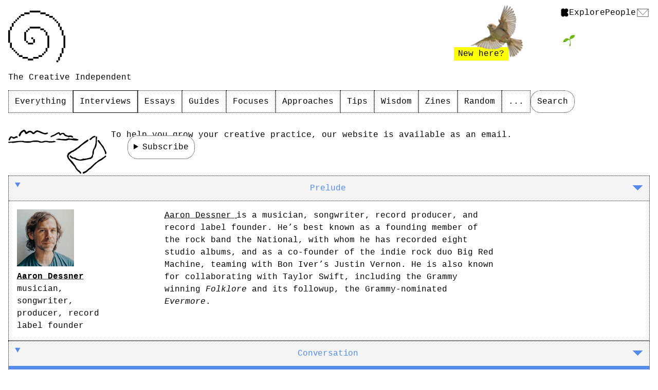

--- FILE ---
content_type: text/html
request_url: https://thecreativeindependent.com/people/producer-and-musician-aaron-dessner-on-what-you-can-learn-from-a-collaboration/
body_size: 14341
content:
<!DOCTYPE html>
<html lang="en"  >
<head>
  <title>Musician and producer Aaron Dessner on what you can learn from a collaboration &ndash; The Creative Independent
</title>
  <meta charset="UTF-8">
  <meta name="viewport" content="width=device-width, initial-scale=1.0">
  
    
  <link rel="shortcut icon" type="image/png" href="https://thecreativeindependent.com/images/favicon.png">
<link href="/images/apple-icon-precomposed.png" rel="apple-touch-icon-precomposed" type="image/png">
<link href="/images/apple-icon-72x72.png" rel="apple-touch-icon-precomposed" sizes="72x72" type="image/png">
<link href="/images/apple-icon-114x114.png" rel="apple-touch-icon-precomposed" sizes="114x114" type="image/png">
<link rel="home" type="application/atom+xml" href="https://thecreativeindependent.com/feed.xml"/>
<meta name="description" content="Musician and producer Aaron Dessner (The National, Big Red Machine, Taylor Swift) discusses avoiding burnout, the power of getting lost in a song, and why each time you begin a new project it feels like you're starting all over again."/>
<meta property="fb:app_id" content="1405763232773341"/>
<meta property="og:image" content="https://cdn.fs.thecreativeindependent.com/v7wfzhIbRKi1cQaGh4km"/>
<meta property="og:type" content="website"/>
<meta property="og:title" content="Musician and producer Aaron Dessner on what you can learn from a collaboration &ndash; The Creative Independent"/>
<meta property="og:description" content="Musician and producer Aaron Dessner (The National, Big Red Machine, Taylor Swift) discusses avoiding burnout, the power of getting lost in a song, and why each time you begin a new project it feels like you're starting all over again."/>
<meta property="og:locale" content="en_US"/>
<meta property="og:url" content="https://thecreativeindependent.com/people/producer-and-musician-aaron-dessner-on-what-you-can-learn-from-a-collaboration/"/>
<meta name="twitter:card" content="summary_large_image">
<meta name="twitter:site" content="@thecreativeindp">
<meta name="twitter:title" content="Musician and producer Aaron Dessner on what you can learn from a collaboration &ndash; The Creative Independent">
<meta name="twitter:description" content="Musician and producer Aaron Dessner (The National, Big Red Machine, Taylor Swift) discusses avoiding burnout, the power of getting lost in a song, and why each time you begin a new project it feels like you're starting all over again.">
<meta name="twitter:image" content="https://cdn.fs.thecreativeindependent.com/v7wfzhIbRKi1cQaGh4km"/>

  
  
  <link rel="stylesheet" href="/css/default.css?501be138fabd8c8532d8c73a34bea2c0">
  <link rel="stylesheet" href="/css/article-blocks.css?4f3f1bbc088fb62e02d866abc6c63c70">
  <link rel="stylesheet" href="/css/image_popup.css?bdf1012b82240b58393f202d74c7106e">

  <link rel="stylesheet" href="/css/main.css?210dd455a2df362b4d52d271a00e5a27">
  <link rel="stylesheet" href="/css/search.css?c235afc1beaade88875390452a6a8c08">
<script async defer data-domain="thecreativeindependent.com" src="https://plausible.io/js/plausible.js"></script>
  <script src="/javascript/article.js?0370659e9a7e4f5f44e81614d2e0d497" type="module" defer></script>

  <script src="https://cdn.jsdelivr.net/npm/algoliasearch@4.14.2/dist/algoliasearch-lite.umd.js" integrity="sha256-dImjLPUsG/6p3+i7gVKBiDM8EemJAhQ0VvkRK2pVsQY=" crossorigin="anonymous"></script>
  <script src="https://cdn.jsdelivr.net/npm/instantsearch.js@4.49.1/dist/instantsearch.production.min.js" integrity="sha256-3s8yn/IU/hV+UjoqczP+9xDS1VXIpMf3QYRUi9XoG0Y=" crossorigin="anonymous"></script>
  <script src="https://cdn.jsdelivr.net/npm/dayjs@1/dayjs.min.js"></script>
  <script src="/javascript/search.js?ae32e4eda97688878e3e1b893b0d594f" defer></script>
</head>
<body>
  <header>
    <a aria-label="Link to home page" id="logo" href="/">
      <svg xmlns="http://www.w3.org/2000/svg" viewBox="0 0 659.8 598" xml:space="preserve" aria-hidden="true">
        <path d="M123.7 61.8h20.6v20.6h-20.6zm-41.2 41.3h20.6v20.6H82.5zm20.6-20.6h20.6v20.6h-20.6zm103.1 268h20.6v20.6h-20.6zM82.4 474.3H103v20.6H82.4zm123.8-144.4v-82.4h-20.6v103h20.6zm-165 61.9v-20.6H20.6V433h20.6v-20.6zm0 41.2h20.6v20.6H41.2zm-20.6-82.5V226.8H0v144.3h20.6zm20.6-144.3v-20.6H20.6v41.2h20.6zm20.7-41.3v-20.6H41.3v41.2h20.6zm0-41.2h20.6v20.6H61.9zm123.6-61.9V41.2h-41.2v20.6h20.6zm226.9 165v-20.6h-41.2v20.6h20.6zm20.6 41.3v20.6h20.6v-41.2H433zm-20.6-41.3H433v20.6h-20.6zm185.6 0h20.6v-41.2H598v20.6zm0-61.8v-20.6h-20.6v41.2H598zm-391.8 61.8h20.6v20.6h-20.6zm82.5-206.2h82.4V0H247.5v20.6h20.6zm-61.9 20.6h20.6V20.6h-61.8v20.6h20.6zm0 165h20.6v20.6h-20.6zm61.9 144.3v20.6h20.6v-41.2h-20.6zm0-144.3h82.4v-20.6H247.5v20.6h20.6zM494.9 61.9h-20.6v20.6h41.2V61.9zm20.6 20.6h20.6v20.6h-20.6zm41.2 41.2h20.6v20.6h-20.6zm.1 453.7h20.6V598h-20.6zM412.4 20.6h-41.2v20.6H433V20.6zm123.7 82.5h20.6v20.6h-20.6zM433 41.2v20.6h41.2V41.2h-20.6zm185.6 412.5v41.2h20.6v-61.8h-20.6zm20.6-164.9V433h20.6V288.8zm-61.8 267.9v20.6H598v-41.2h-20.6zm61.8-288.6v-41.2h-20.6v61.8h20.6zM598 515.5v20.6h20.6v-41.2H598zm-185.6-41.2H433v20.6h-20.6zm-165 82.5h-20.6v20.6h61.8v-20.6H268zm0-185.6h-20.6v20.6h61.8v-20.6H268zm-61.9 164.9h-20.6v20.6h61.8v-20.6h-20.6zm-41.2-20.6h-20.6v20.6h41.2v-20.6zm-41.2-20.6h20.6v20.6h-20.6zm247.4 20.6v20.6h-61.8v20.6h61.8v-20.6h41.2v-20.6h-20.6zm82.5-61.8v20.6h20.6v-41.2H433zm-371.2 0h20.6v20.6H61.8z"/><path d="M391.8 494.9h20.6v20.6h-20.6zm61.8-185.5V433h20.6V288.8h-20.6zm-185.6-.1h20.6v20.6H268z"/>
      </svg>
    </a>

    <nav id="mode-menu">
  <a href="https://www.kickstarter.com" style="display: flex;" target="_blank" rel="noreferrer">
    <svg xmlns="http://www.w3.org/2000/svg" fill="currentColor" viewBox="0 0 24 24" style="height: 17px; width: 17px;">
      <path d="M18.3,12l2-2c2.1-2.1,2.1-5.5,0-7.7s-5.5-2.1-7.7,0L11.9,3c-1-1.4-2.6-2.3-4.5-2.3c-3,0-5.4,2.4-5.4,5.4
        v11.7c0,3,2.4,5.4,5.4,5.4c1.8,0,3.5-0.9,4.5-2.3l0.7,0.7c2.1,2.1,5.5,2.1,7.7,0c2.1-2.1,2.1-5.5,0-7.7L18.3,12z"/>
    </svg>
  </a>
  <a href="/" >Explore</a>
  <a href="/people" >People</a>
  <a id="mode-menu__subscribe-button" href="/subscribe" >
    <svg xmlns="http://www.w3.org/2000/svg" viewBox="0 0 36 43" fill="none" stroke="currentColor">
      <g id="email-icon">
        <path d="m1 18.4 17.1 18.5L35 18.4"/>
        <path d="M1 18.4v23.7h34V18.4H1z"/>
      </g>
      <g id="email-icon-open"> 
        <path d="M35 42.1v-24L18.1.9 1 18.1v24h34z"/>
        <path stroke-dasharray="4,4" d="M1.4 18.8h33.2"/>
      </g>
    </svg>
  </a>
</nav>

    
<p><span>The Creative Independent</span></p>

<p><a id="welcome-bird" href="/welcome/">
    <span>New here?</span>
  </a></p>

<p><img id="seedling" alt="A small plant seedling" src="/images/seedling.png" /></p>

<nav id="main-navigation">
    <a href="/">Everything</a>
    <a href="/interviews" class="active">Interviews</a>
    <a href="/essays">Essays</a>
    <a href="/guides">Guides</a>
    <a href="/focuses">Focuses</a>
    <a href="/approaches">Approaches</a>
    <a href="/tips">Tips</a>
    <a href="/wisdom">Wisdom</a>
    <a href="/zines">Zines</a>
    <a href="/random">Random</a>
    <details id="main-navigation__more-dropdown">
      <summary>...</summary>
      <ul id="main-navigation__more-dropdown__list">
        <li><a href="/questions">Questions</a></li>
        <li><a href="/series">Series</a></li>
        <li><a href="/notes">Notes</a></li>
        <li><a href="/transmissions">Transmissions</a></li>
        <li><a href="/weekends">Weekends</a></li>
        <li><a href="/quotes">Quotes</a></li>
        <li><a href="/snails">Snails</a></li>
        <li><a href="/about">About</a></li>
      </ul>
    </details>
    <button id="search-button" class="rounded">Search</button>
  </nav>

  </header>
    
  <main>
    














  <div id="email-module">
  <div class="banner">
    <div id="letter-with-clouds"></div>
    <div>To help you grow your creative practice, our website is available as an email.</div>
  </div>
  <details>
    <summary class="rounded-button">Subscribe</summary>

    <div id="newsletters__subscribe-cards">
  <section class="card">
    <div>
      <h2>Daily</h2>
    </div>
    <div>
      <p>
        Each weekday morning, spend a few moments exploring the emotional and practical
        facets of creating with a different working artist. Here’s a <a href="/emails/daily.html"
          target="_blank">preview</a>.
      </p>
    </div>
    <div>
      <details id="daily-subscribe">
        <summary class="rounded-button">Subscribe</summary>
        <div>
          <form action="//thecreativeindependent.us13.list-manage.com/subscribe/post?u=38d5cc281b5e40a148715dbb5&amp;id=3742c429c9" method="post">
            <input type="email" name="EMAIL" value="" placeholder="Your email" required="true">
            <input type="submit" name="subscribe" value="GO">
          </form>
        </div>
      </details>
    </div>
  </section>

  <section class="card">
    <div>
      <h2>Working on It</h2>
    </div>
    <div>
      <p>
        Kickstarter’s creator-focused newsletter. Each month, we’ll share stories and 
        advice for your projects and beyond.
      </p>
    </div>
    <div>
      <a href="https://www.kickstarter.com/newsletters/creator?ref=ksr_tci" class="rounded-button" target="_blank">Subscribe</a>
    </div>
  </section>
</div>
  </details>
</div>





<article id="article-blocks" style="--palette-color:#F4F4F4;--palette-background-color:#548aea;">
  <h1 class="sr-only">On what you can learn from a collaboration</h1>

  




<section id="article__bio" class="article-section">
  <details class="accordian" open>
    <summary>
      <h2>Prelude</h2>
     
      <svg class="symbol" xmlns="http://www.w3.org/2000/svg" viewBox="0 0 48 48" shape-rendering="crispEdges" aria-hidden="true">
        <path d="M24,36.2L1.5,13.8h44.9L24,36.2z"></path>
      </svg>
    </summary>

    <div class="article-section__body accordian-content">
      <aside id="article__bio__portrait">
        

<a class="passport image-popup" data-credit="<p>Josh Goleman</p>
" href="https://cdn.fs.thecreativeindependent.com/eQMzVaU5SByMtpcTt2Hr">
  <img src="https://cdn.fs.thecreativeindependent.com/resize=width:200/g6nGSZJPSQCF5jvOnemt" style="background-image: url(https://cdn.fs.thecreativeindependent.com/eQMzVaU5SByMtpcTt2Hr);">
</a>
        <h2 id="article__bio__name"><a href="https://thecreativeindependent.com/people/aaron-dessner">Aaron Dessner</a></h2>
        
          <div id="article__bio__vocation">musician, songwriter, producer, record label founder</div>
        
      </aside>

      <div id="article__bio__text">
        
        <p><a href="https://linktr.ee/aarondessner">Aaron Dessner </a>is a musician, songwriter, record producer, and record label founder. He’s best known as a founding member of the rock band the National, with whom he has recorded eight studio albums, and as a co-founder of the indie rock duo Big Red Machine, teaming with Bon Iver’s Justin Vernon. He is also known for collaborating with Taylor Swift, including the Grammy winning  <i>Folklore</i> and its followup, the Grammy-nominated <i>Evermore</i>.</p>

        
      </div>
    </div>
  </details>
</section>

  <section id="article__main" class="article-section">
    <details class="accordian" open>
      <summary>
        <h2>
          Conversation
        </h2>

        <svg class="symbol" xmlns="http://www.w3.org/2000/svg" viewBox="0 0 48 48" shape-rendering="crispEdges" aria-hidden="true">
          <path d="M24,36.2L1.5,13.8h44.9L24,36.2z"></path>
        </svg>
      </summary>
      
      <div class="accordian-content">
        <header>
          <p class="title">On what you can learn from a collaboration</p>
          
            <p class="subtitle">Musician and producer Aaron Dessner (The National, Big Red Machine, Taylor Swift) discusses the appeal of collaboration, the power of getting lost in a song, avoiding burnout, and why each time you begin a new project it feels like you're starting all over again.</p>
          
          

          
        </header>

        <div id="article__print-header">
  <div id="article__print-header__description">
    February 22, 2022 - 
    <br><br>
      As told to Brandon Stosuy, 2402 words.
    <br><br>

    
      Tags:
      
        <a href="https://thecreativeindependent.com/disciplines/#music">Music</a>,
        
        <a href="https://thecreativeindependent.com/themes/#production">Production</a>,
      <a href="https://thecreativeindependent.com/themes/#collaboration">Collaboration</a>,
      <a href="https://thecreativeindependent.com/themes/#adversity">Adversity</a>,
      <a href="https://thecreativeindependent.com/themes/#success">Success</a>,
      <a href="https://thecreativeindependent.com/themes/#focus">Focus</a>.
      
    
  </div>

  <div id="article__print-header__spiral">
    <script type="text/javascript">
      var number = Math.ceil(Math.random() * 5);
      document.write("<img src=\"/images/spiral-watercolor-0" + number + ".png\">");
    </script>
  </div>
</div>


        <div class="article-section__body">
          <aside id="article__aside">
            
            
              <section id="article__aside__tags">
                <h2 class="sr-only">Tags</h2>

                
                  
                    <a class="tag" href="/?type=discipline/&filter=music">Music</a>,
                  
                    <a class="tag" href="/?type=theme/&filter=production">Production</a>, 
                  
                    <a class="tag" href="/?type=theme/&filter=collaboration">Collaboration</a>, 
                  
                    <a class="tag" href="/?type=theme/&filter=adversity">Adversity</a>, 
                  
                    <a class="tag" href="/?type=theme/&filter=success">Success</a>, 
                  
                    <a class="tag" href="/?type=theme/&filter=focus">Focus</a>
                  
                
              </section>
            

            
            
            
              <section id="article__aside__part-of">
                <h2>Part of:</h2>

                
                  <a href="/focus/developing-a-creative-process">Developing a creative process</a>
                
                  <a href="/focus/working-collaboratively">Working collaboratively</a>
                
                  <a href="/focus/starting-something-new">Starting something new</a>
                
    
                
              </section>
            

            <section id="article__aside__author">
              <h2 class="sr-only">Author</h2>

              

              
                <div class="author">
                  From a conversation with
                  
                  
                    <a href="../brandon-stosuy">Brandon Stosuy</a>
                  
                </div>
              
            </section>

            <section id="article__aside__date">
              <h2 class="sr-only">Date</h2>

              February 22, 2022
</section>

            <section id="article__aside__highlight-toggle">
              <h2 class="sr-only">Highlight Control</h2>

              <button id="highlight-toggle__button">
                <span id="highlight-toggle__button__icon"></span>
                <span id="highlight-toggle__button__label--true">Highlights on</span>
                <span id="highlight-toggle__button__label--false">Highlights off</span>
              </button>
            </section>

            <section id="article__aside__share">
              <h2 class="sr-only">Share</h2>

               

<a href="https://www.facebook.com/sharer/sharer.php?u=https://thecreativeindependent.com/people/producer-and-musician-aaron-dessner-on-what-you-can-learn-from-a-collaboration/" target="_blank" ref="noreferrer">
  <svg xmlns="http://www.w3.org/2000/svg" xmlns:xlink="http://www.w3.org/1999/xlink" viewBox="0 0 23.1 23.1" xml:space="preserve">
    <defs>
      <path id="a" d="M0 0h23.1v23.1H0z"/>
    </defs>
    <clipPath id="b">
      <use xlink:href="#a" overflow="visible"/>
    </clipPath>
    <path d="M23.1 23.1V0H0v23.1h12.1v-8.9h-1.8v-2.6h1.8V9.9c0-.8 0-1.9.6-2.7.6-.8 1.4-1.3 2.8-1.3 2.2 0 3.2.3 3.2.3l-.4 2.6s-.7-.2-1.4-.2-1.3.2-1.3.9v2h2.8l-.2 2.6h-2.6V23h7.5z" clip-path="url(#b)"/>
  </svg>
</a>

<a href="https://x.com/intent/tweet?url=https://thecreativeindependent.com/people/producer-and-musician-aaron-dessner-on-what-you-can-learn-from-a-collaboration/&text=Musician and producer Aaron Dessner on what you can learn from a collaboration&via=thecreativeindependent" target="_blank" ref="noreferrer">
  <svg viewBox="0 0 1200 1227" xmlns="http://www.w3.org/2000/svg">
    <path d="M714.163 519.284L1160.89 0H1055.03L667.137 450.887L357.328 0H0L468.492 681.821L0 1226.37H105.866L515.491 750.218L842.672 1226.37H1200L714.137 519.284H714.163ZM569.165 687.828L521.697 619.934L144.011 79.6944H306.615L611.412 515.685L658.88 583.579L1055.08 1150.3H892.476L569.165 687.854V687.828Z" />
  </svg>
</a>

<a href="https://bsky.app/intent/compose?text=Musician%20and%20producer%20Aaron%20Dessner%20on%20what%20you%20can%20learn%20from%20a%20collaboration%20https://thecreativeindependent.com/people/producer-and-musician-aaron-dessner-on-what-you-can-learn-from-a-collaboration/" taret="_blank" ref="noreferrer">
  <svg width="568" height="501" viewBox="0 0 568 501" xmlns="http://www.w3.org/2000/svg">
    <path d="M123.121 33.6637C188.241 82.5526 258.281 181.681 284 234.873C309.719 181.681 379.759 82.5526 444.879 33.6637C491.866 -1.61183 568 -28.9064 568 57.9464C568 75.2916 558.055 203.659 552.222 224.501C531.947 296.954 458.067 315.434 392.347 304.249C507.222 323.8 536.444 388.56 473.333 453.32C353.473 576.312 301.061 422.461 287.631 383.039C285.169 375.812 284.017 372.431 284 375.306C283.983 372.431 282.831 375.812 280.369 383.039C266.939 422.461 214.527 576.312 94.6667 453.32C31.5556 388.56 60.7778 323.8 175.653 304.249C109.933 315.434 36.0535 296.954 15.7778 224.501C9.94525 203.659 0 75.2916 0 57.9464C0 -28.9064 76.1345 -1.61183 123.121 33.6637Z" />
  </svg>
</a>
  
<button class="share-copy" aria-label="Copy article URL to clipboard" data-clipboard-text="https://thecreativeindependent.com/people/producer-and-musician-aaron-dessner-on-what-you-can-learn-from-a-collaboration/" data-clipboard-message="Copied link to article!">
  <svg baseProfile="tiny" xmlns="http://www.w3.org/2000/svg" viewBox="-1400.9 1181.7 18.3 18.3" xml:space="preserve" style="pointer-events:none;">
    <path d="m-1384.1 1183.4-.2-.2c-2-2-5.3-2-7.2 0l-2.6 2.6c-.3.3-.5.6-.7.9 1.1-.3 2.2-.4 3.3 0l1.8-1.8c1-1 2.7-1 3.8 0l.2.2c1 1 1 2.7 0 3.8l-1.8 1.8-.8.8c-.4.4-.9.6-1.4.7-.3.1-.7.1-1 0-.5-.1-1-.3-1.4-.7l-.2-.2c-.4-.4-.6-.9-.7-1.4-.6 0-1.1.2-1.6.6l-.6.6c.2.7.6 1.3 1.2 1.9l.2.2c.5.5 1.2.9 1.9 1.2.4.1.7.2 1.1.3.7.1 1.4 0 2-.2.5-.1.9-.3 1.3-.6.3-.2.6-.4.9-.7l2.6-2.6c1.9-2 1.9-5.2-.1-7.2z"/>
    <path d="M-1391 1195.2c-.3 0-.6-.1-.9-.2l-1.8 1.8c-1 1-2.7 1-3.8 0l-.2-.2c-1-1-1-2.7 0-3.8l1.7-1.7.9-.9c.5-.5 1.2-.8 1.9-.8 0 0 .9 0 1.8.8l.2.2c.4.4.6.9.7 1.4h.4c.4-.1.8-.3 1.1-.6l.6-.6c-.2-.7-.6-1.3-1.2-1.9l-.2-.2c-.6-.6-1.4-1-2.1-1.3h-2.1c-.2 0-.5.1-.7.2h-.1c-.7.2-1.4.7-2 1.2l-2.6 2.6c-2 2-2 5.3 0 7.2l.2.2c2 2 5.3 2 7.2 0l2.6-2.6c.3-.3.5-.6.7-.9-.1 0-.1 0-.2.1-.6 0-1.4.1-2.1 0z"/>
  </svg>
</button>

<a href="mailto:?subject=Musician%20and%20producer%20Aaron%20Dessner%20on%20what%20you%20can%20learn%20from%20a%20collaboration%20&ndash;%20The%20Creative%20Independent&body=Musician%20and%20producer%20Aaron%20Dessner%20on%20what%20you%20can%20learn%20from%20a%20collaboration%0A%0AMusician%20and%20producer%20Aaron%20Dessner%20(The%20National,%20Big%20Red%20Machine,%20Taylor%20Swift)%20discusses%20the%20appeal%20of%20collaboration,%20the%20power%20of%20getting%20lost%20in%20a%20song,%20avoiding%20burnout,%20and%20why%20each%20time%20you%20begin%20a%20new%20project%20it%20feels%20like%20you're%20starting%20all%20over%20again.%0A%0Ahttps://thecreativeindependent.com/people/producer-and-musician-aaron-dessner-on-what-you-can-learn-from-a-collaboration/" class="share-link" target="_blank" ref="noreferrer">
  <svg xmlns="http://www.w3.org/2000/svg" viewBox="0 0 25.3 18.5" xml:space="preserve">
    <path d="m14.4 13.2-.5.5-1.4 1.4-1.9-1.9L0 2.7v15.8h25.3V2.4L14.4 13.2zM.2 0 12 11.8l.5.5.5-.5L24.8 0H.2z"/>
  </svg>
</a>
            </section>

            
              
              <section id="article__aside__pdf-download">
                <h2 class="sr-only">Download PDF</h2>

                <a href="https://article-dispersion.herokuapp.com/api/v1/pdf?path=/people/producer-and-musician-aaron-dessner-on-what-you-can-learn-from-a-collaboration/&pdf_title=Musician and producer Aaron Dessner on what you can learn from a collaboration" target="_blank">
                  Download as a PDF
                </a>
              </section>
              
            

            <div id="share-copy__message"></div>
          </aside>
          <div>
            <p><strong>You’ve always been someone open to collaboration, whether it’s writing songs or recording or playing on someone else’s songs. What do you get from collaboration? Why is it something that you come back to so often?</strong></p>

<p><span class="highlight">I think collaboration is so deeply embedded in my psyche, as a twin. [My brother] Bryce and I grew up basically doing everything together, including when we learned instruments and when we were creative with instruments, we would usually be playing together. But then I think even more than that, for me, I think it’s like the social experiment or something, where it’s a way I feel most comfortable making friends.</span> When we were kids, a lot of my friends are people we played music with. That’s been as an adult, too, where it’s like partly the weird life of being in a touring rock band for more than 20 years, most of the big friendships I have are creative ones.</p>

<p><span class="highlight">A lot of times it’s an amazing way to get to know someone and share something personal and creative. My favorite thing about collaboration is is that I learn.</span> I’m able to get inside other people’s brains or musical personalities and benefit from it. Whether it’s discovering new techniques or hearing how someone’s musical mind works and learning through osmosis. I guess it’s both personal and creative. It’s both personal and musical for me, where I feel like you make very close friends that way and you also grow.</p>

<p><span class="highlight">There’s something to me, that vulnerability you have to have to actually collaborate, to open yourself up to someone. That’s the most important artistic thing I do. That’s very much at the core of the great machine</span>, for sure.</p>

<p><strong>Have you ever had something that seems good on paper, but when you get together with the person, nothing comes of it?</strong></p>

<p>That’s never happened to me. I have had difficult experiences in the studio, but it’s usually because it’s more like trying to produce a band or something, where you’re stepping into an existing group dynamic. I know that, that would be hard. The National is one. It would be not the easiest thing to like insert yourself into a kind of complex, slightly dysfunctional sort of creative family. But <span class="highlight">I’ve never had the experience of hitting a wall when it’s just trying to make new things with friends, even in very unusual circumstances.</span></p>

<p><strong>With something like your work with Taylor Swift, where you didn’t know her at first and you started collaborating remotely during the pandemic, was it weird to not have the initial, “Hey, let’s sit in a room together and hash stuff out?”</strong></p>

<p><span class="highlight">No, that was the interesting and serendipitous thing about the collaboration between Taylor and me. It felt like the most natural thing in the world, even from the first hours after I sent her a folder of things I’d been working on. She wrote “Cardigan” so quickly and it felt like we wrote it together somehow, in the room.</span> It was literally just the music that I had made basically as it is. <span class="highlight">When she sent back “Cardigan,” a few hours after I’d sent her the music, it felt almost like we architected it together in the room because of the progression of it, and the completeness of it, and just structurally, the dynamics. It was surreal to both of us how realized that felt. Then it just kept going.</span></p>

<p>I think I realized all of the work that I’d done over the years, writing songs, essentially in a similar way with The National maybe prepared me for that. Not to work remotely, and not be in the same space with someone, because with National songs you also have to imagine the song. You know, create something that has a structure that <a href="https://thecreativeindependent.com/people/matt-berninger/">[National vocalist] Matt [Berninger]</a> can carve into.</p>

<p><strong>Because you do collaborate so much, have you ever sat down to just do something entirely on your own and thought, “I wish I had someone to collaborate with here”? Is there ever that lonesomeness of making something entirely by yourself?</strong></p>

<p>Yeah, for sure. I think because I make a lot of music, <span class="highlight">I get inspired or really moved by something and then I wish there was someone just sitting next to me that could run with it, because it’s a little bit of a lonely pursuit.</span> Because I could then write all the words and try to sing it, finish it, make a final, make something that feels done. But to me, it’s always felt more interesting to bounce off someone else or to have someone else’s input. More recently, there have been times, like with some of these <a href="https://bigredmachine.bandcamp.com/album/how-long-do-you-think-its-gonna-last">Big Red Machine songs</a> I sing, where it becomes clear in my head what it’s about.</p>

<p>That’s been a fairly new feeling, but in the past I feel like I’ve enjoyed that feeling, almost like a venture, this thing where I’m trying to make music that causes other people to sing or to hear, to see a scene that they want to depict or capture.</p>

<p><strong>As you’ve become a more well-known producer, do you find artists approaching you that don’t quite fit with what you want to do? I imagine it could introduce collaborations that don’t feel as natural or organic.</strong></p>

<p>I think I’ve dealt with this ever since I started to collaborate outside of The National, because at first it was working with just those guys for many years, and then doing weird art projects with my brother, or helping to play some of his classical stuff, or doing things with [Icelandic artist] <a href="https://thecreativeindependent.com/people/ragnar-kjartansson-on-finding-the-right-kind-of-ambition/">Ragnar [Kjartansson]</a>. Things that felt very natural and close. But <span class="highlight">as you start to work with other songwriters, in general, I try not to worry about how something will be perceived as much as can I hear something. Do I hear a way to actually help someone. The times where I have heard that are the ones that really work, where I can feel inspired when I hear someone’s music or voice, and there’s a sound in my head I can chase.</span></p>

<p><strong>How do you avoid burning out? Last year you made the Big Red Machine record, two Taylor Swift records, and other records…Plus, you’re also a human—a father and a husband, a friend, a brother.</strong></p>

<p>To be honest, I go running. <span class="highlight">When we were making records, the early National records, we would work for seven weeks without stopping. I realized that actually you can’t, you hit a wall after a few days. Even four days of really intensely working, the ideas…It can start to be diminishing returns.</span></p>

<p><strong>You’ve won multiple Grammys. You’ve had other kinds of accolades. How, in 2022, do you define success?</strong></p>

<p><span class="highlight">Success is when I can listen to a song and get lost in it. Like actually drive too fast because I’m completely lost in the moment.</span> Because, that’s how I’ve always listened to music. I once got a reckless driving ticket because I was driving too fast on the highway. I was listening to a live version of [Bob Dylan’s] “Hard Rain’s Gonna Fall” from  <i>No Direction Home</i>.  It was just so intoxicating I just couldn’t believe how much I got completely lost in it. In the moment I stopped thinking critically about it.  It’s pretty hard for me to get to that point actually. So that honestly, to me, is success.</p>

<p>I mean, <span class="highlight">it hurts when critics or anyone, someone, doesn’t like something that you’ve done, it always hurts. I think it’s almost like being bullied about something you love. You put so much effort and love into something and working with people that you love, and then you have to wake up and see what some person thinks of it.</span></p>

<p><span class="highlight">The more you can tune that out and just stay close to the thing you love and why you made it in the first place, that’s what success is.</span> Whether it’s commercially successful, it really just depends. I think a lot of that is luck or the zeitgeist of if you happen to strike a chord. I’ve had both.</p>

<p><strong>When would something feel like a failure? If something’s not working do you abandon it or do you keep trying to find the thing that you can pull from it, that will make sense and make it come together?</strong></p>

<p><span class="highlight">When I’ve had failures, it’s almost always because they’re compromises that have been forced upon you by someone external to the collaboration, or you’re forcing it yourself. I also think that no matter how many songs you’ve made, or how many records you’ve made, each time you start again, it feels like you’ve never made any. Whenever we start a new National record, for example, we always feel like we’ve never made a record and we don’t even know how to write a song. And, it’s like climbing that mountain again. It feels like the first time.</span></p>

<p><strong>I think a lot of people have the idea that if you do something once, and it has success, suddenly it’s easy. But, in my experience, and judging from the people I’ve spoken to on TCI, there’s no real formula. You finish a book, it’s a bestseller, but now you have start all over again, and nobody may care about the next one. It rarely ever becomes a breeze.</strong></p>

<p><span class="highlight">[The Creative Independent] logo reminds me of this metaphor we often use where we say we’re “circling the vortex.” It is true that you can have something that’s working, and if you have the persistence to really keep circling the vortex, you will eventually unlock something about it, which allows you to push it, to elevate it into a place where it is fully compelling. But you have to have that relentless willingness to keep chasing it.</span> Sometimes it shouldn’t be that hard, but it’s a funny thing actually—<a href="https://thecreativeindependent.com/people/sufjan-stevens/">Sufjan [Stevens]</a> once said this to me. When [The National] were making <i>Boxer</i>, and we really hit a wall, we had to give up halfway through and then start again. And he said “It’s going to be a good record because of that struggle.”</p>

<p>There’s always one or two songs on a record, whatever record it is, that are the tricky ones, but you see them through. Sometimes there can be these lightning in a bottle moments where it’s somewhat instantaneous and you just accept it. Then there’s other times where it’s this long arduous struggle to find it. I think both are important. <span class="highlight">Taylor said this to me, numerous times during the period that we worked together, which is that it seemed as though for both, her and for me, everything we had done in the past has prepared us to move at the speed that we were moving. It all felt like all the experiences that we had and techniques were colliding in a way that allowed us to go at this weird light-speed for a year. It was also just the fact that the world had slowed down and there was very little outside distraction because of that.</span></p>

<p><strong>You’ve set a precedent of lightning speed with Taylor Swift. If you worked together on something else, would you try to follow that same situation, or was it unique to the fact that it was during quarantine?</strong></p>

<p>I think in a lot of ways it is unique to quarantine, but I also think you have a flow with someone, you understand each other. That’s it again, <span class="highlight">the thing I love about collaboration, you feel like you know someone in a very deep way, it’s just so personal.</span> So, I don’t know if we did more together, if it would beat that same speed, but there is an understanding and there’s a communication. A shorthand, emotionally.</p>

<p><strong>Taylor Swift’s fans are experts on her output and have specific ideas about her work. They’ve embraced you as a collaborator, because you made records with her that they enjoy. Did you fear, at all, that you’d create a record they hated? You’d have this very large audience of people mad at you.</strong></p>

<p>While we were making <i>Folklore</i>, I had moments where I would wonder how it’d be received because she has such a passionate fan base. They’re all encyclopedic about her songs and her collaborators and it was a little scary, but one of my favorite things about Taylor is the way she makes everybody around her feel confident and appreciated and fearless, literally, to quote her own song. But I think first of all, no one outside of the two of us and Jon Low, even the people that played on the record, really knew what it was. So <span class="highlight">it felt like this cocoon that we were in to be creative. It was very conducive to not having anxiety. It created this environment that didn’t feel anxious and I didn’t worry.</span> And luckily people fell in love with it.</p>

<p>We were actually on the phone as it came out midnight July 24th or whatever, just drinking wine and enjoying seeing the reaction. She had kept it a secret that she made a video for “Cardigan.” There was a lot of surprises and fun, mystery that that was going on. Whether I knew about things or not. You know, for all of us that worked on it, <span class="highlight">it felt like we were able to do our best work because we didn’t feel insecure or exposed or anything. It’s a special thing about her. She didn’t make me feel the shadow of her accomplishments.</span></p>

<p><span class="highlight">That’s something that I’ve been thinking about a lot, music for the sake of making it, or being creative because it makes you feel good or gives you hope or gives you a spring in your step. Don’t think critically or don’t have self-doubt in the moment because it is paralyzing. Later, when you’re done, you can always see what you think is worthy of sharing, and what isn’t.</span></p>

<div class="rec" id="recommendation">
  <div class="rec-content">
    <p><strong>Aaron Dessner Recommends:</strong><br /></p>

<p><a href="https://www.bessatwell.com/">Bess Atwell</a> - <a href="https://open.spotify.com/album/1Sg1X4KNEe2O35PcuhcjZZ"><i>Already, Alway</i></a><br /></p>

<p><a href="https://www.charleycrockett.com/">Charlie Crockett</a> - <a href="https://open.spotify.com/album/6zo8AF0lCWc216j4GTYARj"><i>Welcome to Hard Times</i></a><br /></p>

<p>Honoré de Balzac - <i>Cousin Bette</i><br /></p>

<p><a href="https://en.wikipedia.org/wiki/Emahoy_Tsegu%C3%A9-Maryam_Gu%C3%A8brou">Emahoy Tsegué-Maryam Guèbrouv</a> - <i><a href="https://open.spotify.com/album/4OYhJgrDTR74Yo4SE8Exdk">Ethiopiques, vol. 21: Emahoy (Piano Solo)</a></i><br /></p>

<p>Fyodor Dostoyevsky - <i>The Idiot</i> <br /></p>

  </div>
</div>

          </div>
        </div>
      </div>
    </details>
  </section>

  <section id="article__print-profile" class="article-section">
    <div class="print-profile">
  <dl>
    <dt>Name</dt>
    <dd>
      Aaron Dessner
    </dd>

    
    <dt>Vocation</dt>
    <dd>
      musician, songwriter, producer, record label founder
    </dd>
    

    
  </dl>

  <figure>
    <img src="" class="print-profile__image">
    <figcaption>
      Josh Goleman
    </figcaption>
  </figure>
</div>

  </section>

  <section id="article__recommendations" class="article-section">
    <details class="accordian" open>
      <summary>
        <h2>Some Things</h2>
          
        <svg class="symbol" xmlns="http://www.w3.org/2000/svg" viewBox="0 0 48 48" shape-rendering="crispEdges" aria-hidden="true">
          <path d="M24,36.2L1.5,13.8h44.9L24,36.2z"></path>
        </svg>
      </summary>

      <div class="article-section__body accordian-content"></div>
    </details>
  </section>

  
  
    <section id="article__related" class="article-section">
      <h2>Related to Musician and producer Aaron Dessner on what you can learn from a collaboration:</h2>

      
        
        

        
          <a href="/people/origins-musicians-aaron-and-bryce-dessner-on-forging-new-spaces-for-sharing-creative-work/" class="related-item" style="--related-palette-color:#59107c;--related-palette-background-color:#DDDA00;">
            <span></span>Origins: Musicians Aaron and Bryce Dessner on forging new spaces for sharing creative work
          </a>
        
      
        
        

        
          <a href="/people/matt-berninger-and-phoebe-bridgers-on-how-they-write-what-they-write/" class="related-item" style="--related-palette-color:#eff2ff;--related-palette-background-color:#29386F;">
            <span></span>Matt Berninger and Phoebe Bridgers on how they write what they write
          </a>
        
      
        
        

        
          <a href="/people/origins-justin-vernon-on-the-power-of-cooperation/" class="related-item" style="--related-palette-color:#59107c;--related-palette-background-color:#DDDA00;">
            <span></span>Origins: Justin Vernon on the power of cooperation
          </a>
        
      
    </section>
  

  

  <section id="article__pagination">
    <h2 class="sr-only">Pagination</h2>

    
      <a href="/people/artist-maia-ruth-lee-on-working-intuitively/">
        <img
          src="https://cdn.fs.thecreativeindependent.com/resize=width:200/zNpv7MDdSgGbQJhwXWK4" 
          alt="">

        <div>
          <div class="kind">Previous</div>
          <div>
            
              Maia Ruth Lee
            
          </div>
        </div>
      </a>
    

    
      <a href="/people/ada-limon-on-being-a-gateway-drug-for-poetry/">
        <img
          src="https://tci-assets.s3.amazonaws.com/uploads/AdaLimon_Passport-crop.jpg" 
          alt="">

        <div>
          <div class="kind">Next</div>
          <div>
            
              Ada Limón
            
          </div>
        </div>
      </a>
    

    <a href="/random">
      <img src="/images/logo-spiral.svg" alt="">
      <div>
        <div class="kind">Random</div>
        <div>...</div>
      </div>
    </a>
  </section>
</article>   

<div id="search">
  <div id="close-search-wrapper">
    <button id="close-search">
      <svg xmlns="http://www.w3.org/2000/svg" viewBox="0 0 47 47" xml:space="preserve">
        <style>
          .st0{stroke-miterlimit:10}.st1{fill-rule:evenodd;clip-rule:evenodd}
        </style>
        <path class="st0" d="m.5.5 46 46"/>
        <path class="st1" d="m.5.5 46 46"/>
        <path class="st0" d="m46.5.5-46 46"/>
        <path class="st1" d="m46.5.5-46 46"/>
      </svg>
    </button>
  </div>
  <div id="search-searchbar"></div>
  <div id="search-results"></div>

  <div class="no-results">
    <p>Here's a space to search our entire website.</p>
    <p>Try typing something like "creative blocks", "spiral", "world", "green" or "blue" and our snail will find what you're looking for.</p>
  </div>
</div>
   
  </main>

  <footer>
    <p>
  The Creative Independent is ad-free and published by <a href="http://kickstarter.com" target="_blank">Kickstarter</a>,
  PBC. See also: <a href="/terms" >Terms</a>, <a
    href="/privacy-policy" >Privacy Policy</a>.
</p>

<nav id="footer-navigation">
  <a href="/subscribe">
    <svg xmlns="http://www.w3.org/2000/svg" viewBox="0 0 25.3 18.5" xml:space="preserve" fill="currentColor">
      <path d="m14.4 13.2-.5.5-1.4 1.4-1.9-1.9L0 2.7v15.8h25.3V2.4L14.4 13.2zM.2 0 12 11.8l.5.5.5-.5L24.8 0H.2z" />
    </svg>
  </a>
  <a href="https://thecreativeindependent.com/feed.xml" target="_blank">
    <svg xmlns="http://www.w3.org/2000/svg" viewBox="0 0 17.1 17.1" xml:space="preserve" fill="currentColor">
      <path d="M2.3 12.4c1.3 0 2.3 1.1 2.3 2.3S3.6 17 2.3 17 0 16.1 0 14.8s1.1-2.4 2.3-2.4" />
      <path d="M11.3 17.1H8c0-4.4-3.6-8-8-8V5.8c6.3 0 11.3 5 11.3 11.3" />
      <path d="M13.7 17.1C13.7 9.5 7.6 3.4 0 3.4V0c9.4 0 17.1 7.7 17.1 17.1h-3.4z" />
    </svg>
  </a>
  <a href="https://x.com/thecreativeindp" target="_blank">
    <svg viewBox="0 0 1200 1227" fill="currentColor" xmlns="http://www.w3.org/2000/svg">
      <path d="M714.163 519.284L1160.89 0H1055.03L667.137 450.887L357.328 0H0L468.492 681.821L0 1226.37H105.866L515.491 750.218L842.672 1226.37H1200L714.137 519.284H714.163ZM569.165 687.828L521.697 619.934L144.011 79.6944H306.615L611.412 515.685L658.88 583.579L1055.08 1150.3H892.476L569.165 687.854V687.828Z" />
    </svg>
  </a>
  <a href="https://bsky.app/profile/thecreativeindependent.com" target="_blank">
    <svg viewBox="0 0 568 501" fill="currentColor" xmlns="http://www.w3.org/2000/svg" xml:space="preserve">
      <path d="M123.121 33.6637C188.241 82.5526 258.281 181.681 284 234.873C309.719 181.681 379.759 82.5526 444.879 33.6637C491.866 -1.61183 568 -28.9064 568 57.9464C568 75.2916 558.055 203.659 552.222 224.501C531.947 296.954 458.067 315.434 392.347 304.249C507.222 323.8 536.444 388.56 473.333 453.32C353.473 576.312 301.061 422.461 287.631 383.039C285.169 375.812 284.017 372.431 284 375.306C283.983 372.431 282.831 375.812 280.369 383.039C266.939 422.461 214.527 576.312 94.6667 453.32C31.5556 388.56 60.7778 323.8 175.653 304.249C109.933 315.434 36.0535 296.954 15.7778 224.501C9.94525 203.659 0 75.2916 0 57.9464C0 -28.9064 76.1345 -1.61183 123.121 33.6637Z"/>
    </svg>
  </a>
  <a href="https://www.instagram.com/thecreativeindependent/" target="_blank">
    <svg xmlns="http://www.w3.org/2000/svg" viewBox="0 0 21.3 21.3" xml:space="preserve" fill="currentColor">
      <defs>
        <path id="a" d="M0 0h21.3v21.3H0z" />
      </defs>
      <clipPath id="b">
        <use xlink:href="#a" overflow="visible" />
      </clipPath>
      <path
        d="M18.9 5.5c0 1-1 1-1 1h-2.1c-1 0-1-1-1-1V3.4c0-1 1-1 1-1h2.1c1 0 1 1 1 1v2.1zm-4.2 5.2c0 2.2-1.8 4-4 4s-4-1.8-4-4 1.8-4 4-4 4 1.8 4 4m-10.4 0c0 3.5 2.9 6.4 6.4 6.4 3.5 0 6.4-2.9 6.4-6.4 0-.6-.1-1.3-.3-1.8h2.1v9.4c0 .6-.5.7-.7.7H3.1c-.6 0-.7-.5-.7-.7V8.8h2.1c-.1.6-.2 1.2-.2 1.9m17 7.6V3.1c0-1.2-.8-3.1-3.1-3.1H3.1C1.8 0 0 .8 0 3.1v15.2c0 1.2.8 3.1 3.1 3.1h15.2c1.2-.1 3-.9 3-3.1"
        clip-path="url(#b)" />
    </svg>
  </a>
  <a href="https://www.are.na/the-creative-independent-1522276020/" target="_blank">
    <svg xmlns="http://www.w3.org/2000/svg" viewBox="0 0 22.5 13.3" xml:space="preserve" fill="currentColor">
      <path d="M11.6,9c-0.2,0.1-0.5,0.1-0.7,0L8.2,6.9C8,6.8,8,6.5,8.2,6.4l2.8-2.2c0.2-0.2,0.5-0.2,0.7,0l2.8,2.2c0.2,0.2,0.2,0.4,0,0.5
	      L11.6,9z M22.3,3.9c0.2-0.1,0.3-0.4,0.2-0.6s-0.4-0.2-0.6-0.1l-3.7,1.5c-0.2,0.1-0.4,0-0.5-0.3l-0.6-4c0-0.2-0.2-0.4-0.4-0.4
	      c-0.2,0-0.4,0.2-0.4,0.4l-0.6,4c0,0.2-0.2,0.4-0.5,0.3l-3.6-1.5c-0.2-0.1-0.6-0.1-0.8,0L7.2,4.7C7,4.8,6.8,4.6,6.7,4.4l-0.6-4
	      C6.1,0.2,5.9,0,5.8,0C5.6,0,5.4,0.2,5.4,0.4l-0.6,4c0,0.2-0.2,0.4-0.5,0.3L0.6,3.2C0.4,3.1,0.1,3.2,0,3.3c-0.1,0.2,0,0.4,0.2,0.6
	      l3.1,2.5c0.2,0.2,0.2,0.4,0,0.5L0.2,9.3C0,9.5-0.1,9.7,0,9.9c0.1,0.2,0.4,0.2,0.6,0.2l3.7-1.5c0.2-0.1,0.4,0,0.5,0.3l0.5,4
	      c0,0.2,0.2,0.4,0.5,0.4c0.2,0,0.4-0.2,0.5-0.4l0.5-4c0-0.2,0.2-0.4,0.5-0.3l3.6,1.5c0.2,0.1,0.6,0.1,0.8,0l3.6-1.5
	      c0.2-0.1,0.4,0,0.5,0.3l0.5,4c0,0.2,0.2,0.4,0.5,0.4c0.2,0,0.4-0.2,0.5-0.4l0.5-4c0-0.2,0.2-0.4,0.5-0.3l3.7,1.5
	      c0.2,0.1,0.5,0,0.6-0.2c0.1-0.2,0-0.4-0.2-0.6l-3.1-2.5c-0.2-0.2-0.2-0.4,0-0.5L22.3,3.9z" />
    </svg>
  </a>
</nav>
  </footer>
</body>
</html>

--- FILE ---
content_type: text/css
request_url: https://thecreativeindependent.com/css/main.css?210dd455a2df362b4d52d271a00e5a27
body_size: 640
content:
#logo {
  width: 111px;
  height: 110px;
}

#welcome-bird {
  position: absolute;
  right: 10px;
  top: 92px;
  text-decoration: none;
}
#welcome-bird > span {
  color: black;
  background-color: yellow;
  padding: 0.25rem 0.5rem;
}
#welcome-bird:hover > span {
  text-decoration: underline solid;
}
#welcome-bird::before {
  content: "";
  background-image: url("../images/bird.png");
  background-repeat: no-repeat;
  background-size: contain;
  display: block;
  position: absolute;
  top: -57px;
  right: -17px;
  width: 70px;
  height: 70px;
}

#seedling {
  width: 24px;
  height: 24px;
  position: absolute;
  top: 50px;
  right: 145px;
  user-select: none;
}

#main-navigation {
  margin-top: 1rem;
  display: flex;
  flex-flow: wrap;
  gap: 0.5rem;
}
#main-navigation a,
#main-navigation button,
#main-navigation details {
  position: relative;
  display: inline-block;
  padding: 0.75rem;
  color: var(--color);
  border: 1px dotted var(--border-color);
  text-decoration: none;
  background: var(--background-color);
  cursor: pointer;
  user-select: none;
}
#main-navigation a:hover, #main-navigation a.active,
#main-navigation button:hover,
#main-navigation button.active,
#main-navigation details:hover,
#main-navigation details.active {
  border-style: solid;
}
#main-navigation a.rounded,
#main-navigation button.rounded,
#main-navigation details.rounded {
  border-radius: 1.25rem;
}
#main-navigation details {
  padding: 0;
}
#main-navigation details summary {
  padding: 0.75rem;
  list-style: none;
}
#main-navigation details summary::-webkit-details-marker {
  display: none;
}
#main-navigation details #main-navigation__more-dropdown {
  position: relative;
}
#main-navigation details #main-navigation__more-dropdown__list {
  position: absolute;
  background-color: var(--background-color);
  border: 1px dotted var(--border-color);
  padding: 0.25rem;
  top: 3.25rem;
  left: 0;
  z-index: 5;
}
#main-navigation details #main-navigation__more-dropdown__list a {
  display: block;
  text-decoration: none;
  padding: 0.33rem 0.5rem;
  border: none;
}
#main-navigation details #main-navigation__more-dropdown__list a:hover {
  text-decoration: underline dotted;
}
#main-navigation details #main-navigation__more-dropdown__list a.active {
  text-decoration: underline solid;
}

@media (min-width: 535px) {
  #welcome-bird {
    top: 80px;
    right: 275px;
  }
  #welcome-bird::before {
    width: 112px;
    height: 112px;
    top: -91px;
    right: -35px;
  }
}

/*# sourceMappingURL=main.css.map */

--- FILE ---
content_type: application/javascript
request_url: https://thecreativeindependent.com/javascript/audio-player.js
body_size: 316
content:
class AudioPlayer {
  constructor(element) {
    this.element = element
    this.setup()
  }

  setup() {
    this.audio = this.element.querySelector("audio")
    this.button = this.element.querySelector("button.audio-player__button")
    this.pauseButton = this.element.querySelector("button.audio-player__pause-button")
    this.otherPlayers = Array.from(document.querySelectorAll(".audio-player")).filter(player => player !== this.element)

    this.element.dataset.audioPlaying = false
    this.button.addEventListener("click", () => this.handleClick())
    this.pauseButton.addEventListener("click", () => this.pause())
    this.audio.addEventListener("play", () => {
      this.pauseOtherAudios()
      this.element.dataset.audioPlaying = true
    })
    this.audio.addEventListener("pause", () => { this.element.dataset.audioPlaying = false })
    this.audio.addEventListener("ended", () => { this.element.dataset.audioPlaying = false })
  }

  play() {
    this.audio.play()
  }

  pause() {
    this.audio.pause()
  }

  handleClick() {
    this.element.dataset.audioPlaying === "true" ? this.pause() : this.play()
  }

  pauseOtherAudios() {
    this.otherPlayers.forEach(player => {
      player.querySelector("audio").pause()
    })
  }
}

export function setup() {
  const playerElements = document.querySelectorAll(".audio-player")

  playerElements.forEach(element => new AudioPlayer(element))
}

--- FILE ---
content_type: image/svg+xml
request_url: https://thecreativeindependent.com/images/letter-with-clouds.svg
body_size: 6703
content:
<svg width="285" height="139" viewBox="0 0 285 139" fill="none" xmlns="http://www.w3.org/2000/svg">
<path d="M1.46812 37.5894C0.858122 37.4604 0.598189 36.6934 0.158186 36.2454L0.158186 35.2284C0.248183 34.9534 0.40811 34.5904 0.698103 34.5564C7.1681 33.7914 13.6882 33.5294 20.1682 32.8634C22.2782 32.6464 24.3381 32.0004 26.4581 31.9084C26.8681 31.8914 27.0881 32.5664 27.4982 32.5464C28.2182 32.5124 28.7881 31.8064 29.4982 31.7624C33.1582 31.5374 36.8282 31.7114 40.4982 31.7484C41.1781 31.7554 41.8682 31.7334 42.5282 31.8954C43.2182 32.0664 43.7881 32.7004 44.4982 32.7324C50.1582 32.9824 55.8481 33.1484 61.4881 32.7334C64.8881 32.4844 68.1082 31.0614 71.4982 30.7484C74.8381 30.4394 78.2382 30.4274 81.5582 30.8784C85.2882 31.3844 88.7482 33.4284 92.4982 33.6024C95.2382 33.7304 97.7882 32.0564 100.508 31.7614C103.488 31.4384 106.508 31.5344 109.498 31.7624C110.208 31.8174 110.768 32.4614 111.468 32.5994C112.468 32.7944 113.488 32.7364 114.498 32.7474C117.498 32.7804 120.508 32.9734 123.498 32.7324C124.538 32.6474 125.448 31.6734 126.498 31.7774C128.168 31.9434 129.738 32.7174 131.218 33.5004C131.618 33.7104 132.368 34.5324 131.938 34.6494C127.898 35.7274 123.698 36.0194 119.558 36.6144C119.198 36.6664 118.818 36.7014 118.468 36.5894C118.098 36.4704 117.888 35.9314 117.498 35.9484C116.788 35.9794 116.208 36.7754 115.498 36.7174C111.778 36.4134 108.178 34.9004 104.438 34.8814C101.418 34.8664 98.5582 36.2694 95.5582 36.6174C93.2282 36.8894 90.8282 37.0704 88.5082 36.7334C86.7582 36.4814 85.2482 35.3614 83.5582 34.8814C82.8982 34.6944 82.1882 34.7534 81.4982 34.7484C77.1682 34.7134 72.8182 34.3724 68.5082 34.7614C65.4382 35.0374 62.5481 36.4314 59.4881 36.7334C55.8481 37.0924 52.1582 37.0214 48.5082 36.7334C43.7982 36.3624 39.2081 34.6534 34.4881 34.7624C26.7881 34.9404 19.2182 36.9054 11.5382 37.5884C11.1282 37.6244 10.9282 36.9784 10.5282 36.8944C9.53818 36.6894 8.50815 36.7484 7.49815 36.7484C6.81816 36.7484 6.12813 36.7204 5.46812 36.8954C5.09813 36.9954 4.88815 37.5364 4.49815 37.5464C4.10815 37.5574 3.88815 36.9424 3.49815 36.9484C2.78815 36.9584 2.16812 37.7344 1.46812 37.5894Z" fill="black"/>
<path d="M2.46812 30.5894C1.87813 30.3854 1.58818 29.6924 1.14818 29.2444L1.14818 27.2204C1.79817 25.5504 2.78815 24.0284 3.74815 22.5194C4.36815 21.5624 4.96815 20.5424 5.86815 19.8474C6.30815 19.5054 6.99818 19.7834 7.52818 19.5994C7.90819 19.4664 8.13818 18.8204 8.52818 18.9184C10.9382 19.5204 13.0081 21.5964 15.4881 21.5894C17.6681 21.5834 19.3481 19.5044 21.4381 18.8814C22.4281 18.5874 23.5382 18.5974 24.5282 18.8964C25.1182 19.0774 25.6181 19.6394 25.8481 20.2214C26.0981 20.8584 26.0981 21.6364 25.8481 22.2734C25.6181 22.8524 25.0682 23.2884 24.5282 23.5894C24.2182 23.7594 23.8081 23.6994 23.4681 23.5904C23.0881 23.4654 22.8481 22.8054 22.4681 22.9184C20.3881 23.5244 18.6282 24.9914 16.5482 25.6094C15.5682 25.9024 14.4681 25.8544 13.4681 25.5984C12.9381 25.4604 12.7081 24.7644 12.2281 24.4974C11.0981 23.8804 9.7382 22.2424 8.67821 22.9774C6.31821 24.6204 5.82817 27.9964 4.00816 30.2244C3.67816 30.6314 2.96812 30.7594 2.46812 30.5894Z" fill="black"/>
<path d="M29.4881 17.7254C29.1781 17.3044 29.1882 16.7224 29.0382 16.2214L29.1382 15.1964C30.3082 12.8324 31.4381 10.4214 32.9781 8.27441C34.0281 6.80941 35.3882 5.57339 36.8082 4.46239C38.4782 3.15339 40.3381 2.08441 42.1981 1.05941C42.5881 0.845409 43.0582 0.809397 43.4982 0.777397C43.8482 0.751397 44.2282 0.738398 44.5482 0.885398C45.4882 1.3104 46.4881 1.71539 47.1881 2.46239C48.6281 3.99939 49.5081 5.99138 50.8581 7.60738C50.9881 7.77038 51.3181 7.73541 51.4881 7.61141C52.3281 7.00341 52.8982 6.04841 53.7782 5.49841C54.9082 4.78841 56.1381 4.1744 57.4381 3.8814C58.7581 3.5854 60.1681 3.51641 61.4881 3.76141C63.1481 4.06641 64.7781 4.64839 66.2281 5.50039C67.3781 6.17539 68.0382 7.4704 69.1282 8.2474C69.5182 8.5274 70.1282 8.85541 70.5282 8.58941C72.1682 7.50241 73.1782 5.64741 74.7782 4.49841C75.8582 3.71641 77.1481 3.2164 78.4381 2.8814C79.4281 2.6264 80.4881 2.57741 81.4881 2.76141C83.5281 3.13641 85.5081 3.80139 87.4481 4.53939C91.4981 6.08739 95.2881 8.3444 99.4481 9.6094C101.012 10.0863 102.717 9.91317 104.353 9.74706L104.498 9.73239C105.208 9.65939 105.778 9.06341 106.468 8.89541C107.128 8.73641 107.818 8.7624 108.498 8.7644C108.838 8.7654 109.278 8.65841 109.528 8.90441C109.858 9.23941 110.008 9.7784 109.968 10.2474C109.908 10.8694 109.778 11.6464 109.248 11.9764C107.838 12.8514 106.188 13.3124 104.558 13.6154C103.208 13.8664 101.768 13.9404 100.438 13.6154C96.7181 12.7064 93.1282 11.3004 89.5382 9.9504C87.1582 9.0544 84.9582 7.7274 82.5582 6.8814C81.9082 6.6534 81.1882 6.76241 80.5082 6.76241C80.1482 6.76341 79.7681 6.7364 79.4481 6.8854C78.5181 7.3134 77.6382 7.8634 76.8082 8.4624C74.9982 9.7714 73.5482 11.6524 71.5282 12.5984C70.4182 13.1174 68.9781 13.1274 67.8481 12.6454C66.3681 12.0094 65.5381 10.3554 64.1881 9.46239C63.0581 8.71639 61.8482 7.77039 60.4982 7.77639C58.8182 7.78439 57.2482 8.70639 55.7682 9.50039C54.2282 10.3294 53.0782 11.7964 51.5282 12.5984C50.9282 12.9084 50.1682 12.8474 49.4982 12.7314C48.8582 12.6184 48.1281 12.4374 47.7081 11.9304C46.7181 10.7094 46.3581 9.07741 45.4681 7.77441L45.4124 7.69226C44.9079 6.94792 44.3583 6.13707 43.5482 5.77639C43.0582 5.56039 42.4382 5.91641 42.0182 6.24441C39.9182 7.88841 37.8581 9.6124 36.0981 11.6144C35.7281 12.0354 36.0781 12.7654 35.8481 13.2764C35.1181 14.9094 34.2182 16.4714 33.2482 17.9724C32.9182 18.4764 32.4181 18.8454 31.9781 19.2474C31.8381 19.3724 31.6582 19.6444 31.4982 19.5464C30.7281 19.0744 30.0281 18.4514 29.4881 17.7254Z" fill="black"/>
<path d="M119.518 21.5924C119.018 21.7234 118.508 21.3434 117.998 21.2194L117.178 20.2194C117.418 19.2724 118.018 18.3044 118.868 17.8244C121.808 16.1704 125.198 15.4814 128.228 13.9944C129.538 13.3484 130.558 12.2094 131.808 11.4604C133.878 10.2284 136.018 9.1054 138.188 8.0614C138.598 7.8674 139.058 7.78542 139.508 7.76242C140.178 7.72942 140.978 7.49939 141.528 7.89639C142.818 8.83639 143.148 11.0754 144.688 11.5174C145.998 11.8944 147.088 10.1034 148.438 9.8814C150.438 9.5524 152.638 9.13839 154.528 9.89639C156.088 10.5234 156.658 12.5014 157.868 13.6734C158.408 14.2024 159.038 14.6824 159.738 14.9684C162.258 15.9894 164.798 17.0774 167.468 17.5684C168.188 17.7004 168.778 16.8324 169.498 16.7624C171.178 16.5994 172.908 16.5524 174.558 16.8814C175.868 17.1424 177.068 17.8254 178.228 18.4984C178.738 18.8004 179.178 19.2584 179.498 19.7654C179.778 20.2024 179.898 20.7344 179.968 21.2474L179.971 21.2665C180.021 21.6057 180.083 22.0349 179.838 22.2754C179.508 22.6084 178.958 22.8114 178.498 22.7164C176.438 22.2924 174.548 21.2284 172.488 20.7624C171.838 20.6134 171.118 20.7124 170.468 20.8954C170.098 21.0024 169.908 21.5314 169.528 21.5994C168.518 21.7754 167.458 21.8464 166.468 21.5994C165.948 21.4684 165.768 20.7184 165.268 20.5334C162.518 19.5224 159.388 19.4954 156.838 18.0534C154.668 16.8274 153.898 13.6044 151.548 12.7754C149.948 12.2114 148.298 13.7764 146.768 14.5004C145.608 15.0484 144.728 17.0214 143.528 16.5694C141.588 15.8364 141.078 13.1834 139.548 11.7764C139.278 11.5254 138.768 11.7184 138.438 11.8864C134.638 13.8294 131.058 16.2024 127.228 18.0734C125.158 19.0794 122.868 19.5424 120.778 20.4964C120.268 20.7264 120.058 21.4524 119.518 21.5924Z" fill="black"/>
<path d="M155.498 30.7474C147.688 30.1154 139.918 29.0714 132.138 28.2324L132.748 27.5194C134.618 26.7944 136.518 26.0604 138.508 25.7614C140.158 25.5114 141.868 25.6774 143.528 25.8944C143.908 25.9454 144.108 26.5364 144.498 26.5464C144.888 26.5574 145.108 25.9244 145.498 25.9484C146.218 25.9924 146.788 26.6404 147.498 26.7324C148.498 26.8624 149.538 26.7944 150.528 26.6004C150.908 26.5244 151.108 25.9314 151.498 25.9484C152.218 25.9804 152.788 26.6624 153.498 26.7324C155.488 26.9274 157.518 27.0324 159.488 26.7334C161.888 26.3694 164.118 25.1994 166.508 24.7614C167.498 24.5794 168.538 24.7034 169.528 24.8954C170.228 25.0314 170.798 25.6314 171.498 25.7324C172.818 25.9204 174.168 25.7724 175.498 25.7474C176.508 25.7284 177.538 25.8114 178.528 25.5994C178.908 25.5174 179.098 25.0034 179.468 24.8954C180.128 24.7094 180.828 24.6544 181.498 24.7494C184.538 25.1794 187.548 25.8134 190.538 26.4644C191.798 26.7354 193.058 27.0194 194.238 27.5154C194.518 27.6344 194.928 27.9714 194.798 28.2504C194.418 29.0684 193.698 29.7084 192.978 30.2494C192.568 30.5624 192.018 30.7024 191.498 30.7324C189.168 30.8654 186.828 30.9214 184.508 30.7334C179.168 30.3024 173.908 28.9074 168.558 28.8794C166.158 28.8674 163.938 30.2754 161.558 30.6164C159.558 30.9024 157.508 30.9104 155.498 30.7474Z" fill="black"/>
<path d="M162.98 73.9668C162.884 73.2711 163.312 72.6088 163.474 71.9279L165.108 67.1887C166.075 65.7105 167.549 64.6179 168.946 63.5407C169.816 62.8716 170.947 62.61 171.852 61.9959C172.716 61.4149 173.318 60.4645 174.235 59.979C175.099 59.5301 176.177 59.6683 177.058 59.2656C177.904 58.874 178.512 58.0741 179.349 57.6431C179.839 57.384 180.497 57.5255 180.96 57.221C183.524 55.5617 185.823 53.513 188.359 51.8094C189.371 51.1258 190.62 50.8197 191.596 50.0791C196.147 46.5991 200.338 42.6615 204.899 39.1825C210.086 35.2115 214.933 30.5886 220.816 27.7394C221.818 27.2501 222.693 29.6742 222.329 30.7319C221.752 32.4028 219.934 33.356 218.521 34.4177C213.925 37.8741 208.897 40.736 204.345 44.2552C201.492 46.4645 199.176 49.3051 196.369 51.5696C195.415 52.3392 194.12 52.5891 193.13 53.3065C191.399 54.5462 190.004 56.2203 188.247 57.4127C186.558 58.5533 184.558 59.1794 182.835 60.2611C181.95 60.8112 181.37 61.7925 180.452 62.278C179.536 62.7588 178.369 62.6032 177.453 63.0849C175.994 63.8596 174.748 64.9896 173.429 65.9892C172.481 66.7033 171.518 67.4019 170.662 68.2254C169.709 69.1588 168.747 70.1209 168.017 71.242C167.633 71.833 167.415 72.5592 167.384 73.2609C167.342 74.5967 167.55 75.9384 167.832 77.2447C167.94 77.7346 168.247 78.1581 168.526 78.5735C169.453 79.9589 170.345 81.3917 171.452 82.6394C173.542 84.9974 176.115 86.9189 178.104 89.3637C181.268 93.241 184.122 97.3731 186.867 101.55C188.06 103.361 188.685 105.509 189.915 107.3C191.015 108.907 192.368 110.339 193.795 111.67C195.473 113.237 197.497 114.4 199.179 115.954C200.038 116.748 200.725 117.725 201.397 118.681L201.402 118.688C201.758 119.192 202.125 119.724 202.262 120.325C202.377 120.826 202.391 121.417 202.135 121.865C201.922 122.244 201.448 122.452 201.022 122.539C200.507 122.644 199.869 122.738 199.456 122.418C198.435 121.633 197.929 120.338 197.005 119.442C195.399 117.879 193.48 116.648 191.892 115.063C190.177 113.347 188.495 111.557 187.109 109.563C185.865 107.782 185.376 105.534 184.061 103.813C178.663 96.7658 172.566 90.2775 167.028 83.3441C166.013 82.0716 165.055 80.7146 164.403 79.2178C163.689 77.5525 163.203 75.7638 162.98 73.9668Z" fill="black"/>
<path d="M171.3 76.2435C170.714 75.7083 170.616 74.8172 170.284 74.107L170.899 72.1779C171.252 71.8567 171.933 72.0234 172.335 72.2804C174.711 73.7913 176.665 75.9138 179.068 77.3762C179.921 77.8976 180.987 78.0394 181.989 78.1526C182.698 78.2325 183.414 77.8536 184.119 77.9449C184.793 78.0338 185.434 78.3293 186.017 78.6787C186.625 79.0456 186.979 79.8202 187.646 80.0671C191.411 81.4596 195.162 83.3021 199.164 83.5414C202.075 83.7152 204.847 82.163 207.624 81.2631C207.974 81.1497 208.095 80.498 208.46 80.5371C208.856 80.5785 208.856 81.4464 209.257 81.438C212.062 81.3834 214.854 80.9034 217.613 80.3606C220.698 79.7482 223.752 78.9314 226.754 77.9817C227.662 77.6943 228.679 77.393 229.286 76.6621C230.786 74.8879 232.22 72.9222 232.886 70.6987C233.668 68.0744 232.99 65.193 233.519 62.5051C234.106 59.567 235.087 56.7057 236.22 53.9306C236.611 52.9537 237.665 52.3338 238.046 51.352C239.479 47.6218 240.857 43.8316 241.636 39.9131C242.407 35.9878 242.479 31.9502 242.653 27.956C242.742 25.7339 241.723 23.4038 242.417 21.2928C242.759 20.2386 244.433 19.1112 245.351 19.7272C246.467 20.4789 246.051 22.3713 246.036 23.7227C245.981 29.842 245.957 35.9962 245.153 42.064C244.756 45.0332 243.659 47.8931 242.462 50.6386C241.36 53.1478 239.119 55.1129 238.299 57.7263C237.284 60.9617 237.616 64.4795 237.068 67.8262C236.954 68.4905 236.697 69.1443 236.33 69.7106C236.122 70.0403 235.486 70.0285 235.388 70.4076C235.104 71.4146 235.46 72.5158 235.273 73.547C235.02 74.8533 234.505 76.0949 234.078 77.3549C233.962 77.6916 233.909 78.0942 233.637 78.3274C231.988 79.7721 230.325 81.2646 228.394 82.3092C227.924 82.5696 227.333 81.9471 226.793 82.0332C223.952 82.503 221.2 83.4568 218.349 83.9601C212.621 84.9787 206.922 86.5065 201.105 86.6073C196.795 86.6812 192.517 85.5839 188.346 84.4794C186.711 84.0469 185.446 82.7023 183.88 82.0464C182.639 81.5269 181.317 81.1979 179.991 80.98C179.283 80.8638 178.477 81.3967 177.841 81.0515C175.46 79.756 173.293 78.0753 171.3 76.2435Z" fill="black"/>
<path d="M225.659 28.9712C225.337 28.6615 225.209 28.203 224.983 27.8189L224.84 27.273C225.479 26.4717 226.316 25.8433 227.108 25.1885C229.051 23.5741 230.968 21.9077 233.053 20.4723C234.15 19.7169 235.354 19.1191 236.596 18.6357C237.551 18.2637 238.556 17.9344 239.587 17.9215C240.282 17.9112 241.244 17.9501 241.566 18.5625C241.932 19.2654 241.804 20.442 241.162 20.9167C239.372 22.2476 236.846 22.2473 234.984 23.47C232.584 25.0393 230.884 27.5199 228.55 29.1782C228.013 29.5527 227.253 29.4377 226.607 29.3922C226.258 29.3667 225.908 29.2129 225.659 28.9712Z" fill="black"/>
<path d="M207.775 122.896C207.11 122.744 207.06 121.733 206.698 121.15L206.237 119.95C206.728 119.052 207.596 118.358 208.503 117.872C210.208 116.947 212.329 116.868 213.947 115.786C217.706 113.258 220.866 109.935 224.443 107.153C225.03 106.687 225.863 106.573 226.428 106.072C231.691 101.394 236.549 96.2654 241.881 91.664C242.804 90.8615 244.144 90.6667 245.12 89.9281C246.451 88.9247 247.467 87.5572 248.737 86.4841C249.632 85.7377 250.593 85.0774 251.588 84.4798C254.284 82.8692 257.144 81.5374 259.805 79.8698C260.589 79.3778 261.113 78.5434 261.882 78.0272C262.894 77.3417 264.145 77.0299 265.121 76.2913C266.452 75.2889 267.335 73.7434 268.737 72.8492C269.285 72.5055 270.075 72.529 270.671 72.7654C271.072 72.9238 271.252 73.4538 271.339 73.8783C271.449 74.3941 271.507 75.0117 271.222 75.4507C270.652 76.3008 269.732 76.8591 268.925 77.4936C265.742 80.0225 262.644 82.6798 259.262 84.9399C257.063 86.4035 254.489 87.2254 252.265 88.6342C249.443 90.4128 246.631 92.2595 244.134 94.4733C238.64 99.3533 233.805 104.943 228.342 109.86C227.449 110.668 226.108 110.832 225.154 111.569C222.876 113.316 220.936 115.457 218.719 117.278C217.433 118.338 216.096 119.358 214.657 120.202C213.381 120.941 212.005 121.481 210.638 122.017L210.58 122.04C209.671 122.397 208.723 123.113 207.775 122.896Z" fill="black"/>
<path d="M260.903 49.3218C257.209 43.7911 252.771 38.797 248.71 33.5366L247.967 30.393C248.098 29.7749 248.985 29.5188 249.611 29.4635C250.299 29.4071 251.145 29.55 251.576 30.0804C254.338 33.4689 256.368 37.3894 258.948 40.9212C260.202 42.6383 261.786 44.1019 263.054 45.8048C264.028 47.1102 264.916 48.4903 265.679 49.9311C265.868 50.2994 265.703 50.7915 265.888 51.1694C267.693 54.9031 269.892 58.4483 271.632 62.2215C272.054 63.1493 272.296 64.183 272.341 65.2066C272.378 65.892 272.112 66.5697 271.842 67.1985C271.639 67.6777 271.382 68.1947 270.939 68.4717C270.44 68.792 269.474 69.4005 269.199 68.874C267.877 66.3725 267.964 63.3255 266.862 60.7243C265.187 56.7767 263.284 52.8885 260.903 49.3218Z" fill="black"/>
</svg>


--- FILE ---
content_type: image/svg+xml
request_url: https://thecreativeindependent.com/images/logo-spiral.svg
body_size: 1215
content:
<?xml version="1.0" encoding="utf-8"?>
<!-- Generator: Adobe Illustrator 20.0.0, SVG Export Plug-In . SVG Version: 6.00 Build 0)  -->
<svg version="1.1" id="Layer_1" xmlns="http://www.w3.org/2000/svg" xmlns:xlink="http://www.w3.org/1999/xlink" x="0px" y="0px"
	 viewBox="0 0 659.8 598" style="enable-background:new 0 0 659.8 598;" xml:space="preserve">
<g>
	<rect x="123.7" y="61.8" width="20.6" height="20.6"/>
	<rect x="82.5" y="103.1" width="20.6" height="20.6"/>
	<rect x="103.1" y="82.5" width="20.6" height="20.6"/>
	<rect x="206.2" y="350.5" width="20.6" height="20.6"/>
	<rect x="82.4" y="474.3" width="20.6" height="20.6"/>
	<polygon points="206.2,329.9 206.2,309.3 206.2,288.7 206.2,268.1 206.2,247.5 185.6,247.5 185.6,268.1 185.6,288.7 185.6,309.3 
		185.6,329.9 185.6,350.5 206.2,350.5 	"/>
	<polygon points="41.2,391.8 41.2,371.2 20.6,371.2 20.6,391.8 20.6,412.4 20.6,433 41.2,433 41.2,412.4 	"/>
	<rect x="41.2" y="433" width="20.6" height="20.6"/>
	<polygon points="20.6,350.5 20.6,329.9 20.6,309.3 20.6,288.7 20.6,268.1 20.6,247.4 20.6,226.8 0,226.8 0,247.4 0,268.1 0,288.7 
		0,309.3 0,329.9 0,350.5 0,371.1 20.6,371.1 	"/>
	<polygon points="41.2,206.2 41.2,185.6 20.6,185.6 20.6,206.2 20.6,226.8 41.2,226.8 	"/>
	<polygon points="61.9,164.9 61.9,144.3 41.3,144.3 41.3,164.9 41.3,185.5 61.9,185.5 	"/>
	<rect x="61.9" y="123.7" width="20.6" height="20.6"/>
	<polygon points="185.5,61.8 185.5,41.2 164.9,41.2 144.3,41.2 144.3,61.8 164.9,61.8 	"/>
	<polygon points="412.4,226.8 412.4,206.2 391.8,206.2 371.2,206.2 371.2,226.8 391.8,226.8 	"/>
	<polygon points="433,268.1 433,288.7 453.6,288.7 453.6,268.1 453.6,247.5 433,247.5 	"/>
	<rect x="412.4" y="226.8" width="20.6" height="20.6"/>
	<polygon points="598,226.8 618.6,226.8 618.6,206.2 618.6,185.6 598,185.6 598,206.2 	"/>
	<polygon points="598,165 598,144.4 577.4,144.4 577.4,165 577.4,185.6 598,185.6 	"/>
	<rect x="206.2" y="226.8" width="20.6" height="20.6"/>
	<polygon points="288.7,20.6 309.3,20.6 329.9,20.6 350.5,20.6 371.1,20.6 371.1,0 350.5,0 329.9,0 309.3,0 288.7,0 268.1,0 
		247.5,0 247.5,20.6 268.1,20.6 	"/>
	<polygon points="226.8,41.2 247.4,41.2 247.4,20.6 226.8,20.6 206.2,20.6 185.6,20.6 185.6,41.2 206.2,41.2 	"/>
	<rect x="226.8" y="206.2" width="20.6" height="20.6"/>
	<polygon points="288.7,350.5 288.7,371.1 309.3,371.1 309.3,350.5 309.3,329.9 288.7,329.9 	"/>
	<polygon points="288.7,206.2 309.3,206.2 329.9,206.2 350.5,206.2 371.1,206.2 371.1,185.6 350.5,185.6 329.9,185.6 309.3,185.6 
		288.7,185.6 268.1,185.6 247.5,185.6 247.5,206.2 268.1,206.2 	"/>
	<polygon points="494.9,61.9 474.3,61.9 474.3,82.5 494.9,82.5 515.5,82.5 515.5,61.9 	"/>
	<rect x="515.5" y="82.5" width="20.6" height="20.6"/>
	<rect x="556.7" y="123.7" width="20.6" height="20.6"/>
	<rect x="556.8" y="577.4" width="20.6" height="20.6"/>
	<polygon points="412.4,20.6 391.8,20.6 371.2,20.6 371.2,41.2 391.8,41.2 412.4,41.2 433,41.2 433,20.6 	"/>
	<rect x="536.1" y="103.1" width="20.6" height="20.6"/>
	<polygon points="433,41.2 433,61.8 453.6,61.8 474.2,61.8 474.2,41.2 453.6,41.2 	"/>
	<polygon points="618.6,453.7 618.6,474.3 618.6,494.9 639.2,494.9 639.2,474.3 639.2,453.7 639.2,433.1 618.6,433.1 	"/>
	<polygon points="639.2,288.8 639.2,309.4 639.2,330 639.2,350.6 639.2,371.2 639.2,391.8 639.2,412.4 639.2,433 659.8,433 
		659.8,412.4 659.8,391.8 659.8,371.2 659.8,350.6 659.8,330 659.8,309.4 659.8,288.8 	"/>
	<polygon points="577.4,556.7 577.4,577.3 598,577.3 598,556.8 598,536.1 577.4,536.1 	"/>
	<polygon points="639.2,268.1 639.2,247.5 639.2,226.9 618.6,226.9 618.6,247.5 618.6,268.1 618.6,288.7 639.2,288.7 	"/>
	<polygon points="598,515.5 598,536.1 618.6,536.1 618.6,515.5 618.6,494.9 598,494.9 	"/>
	<rect x="412.4" y="474.3" width="20.6" height="20.6"/>
	<polygon points="247.4,556.8 226.8,556.8 226.8,577.4 247.4,577.4 268,577.4 288.6,577.4 288.6,556.8 268,556.8 	"/>
	<polygon points="247.4,371.2 226.8,371.2 226.8,391.8 247.4,391.8 268,391.8 288.6,391.8 288.6,371.2 268,371.2 	"/>
	<polygon points="185.5,536.1 164.9,536.1 164.9,556.7 185.5,556.7 206.1,556.7 226.7,556.7 226.7,536.1 206.1,536.1 	"/>
	<polygon points="144.3,515.5 123.7,515.5 123.7,536.1 144.3,536.1 164.9,536.1 164.9,515.5 	"/>
	<rect x="103.1" y="494.9" width="20.6" height="20.6"/>
	<polygon points="350.5,515.5 350.5,536.1 329.9,536.1 309.3,536.1 288.7,536.1 288.7,556.7 309.3,556.7 329.9,556.7 350.5,556.7 
		350.5,536.1 371.1,536.1 391.7,536.1 391.7,515.5 371.1,515.5 	"/>
	<polygon points="433,453.7 433,474.3 453.6,474.3 453.6,453.7 453.6,433.1 433,433.1 	"/>
	<rect x="61.8" y="453.7" width="20.6" height="20.6"/>
	<rect x="391.8" y="494.9" width="20.6" height="20.6"/>
	<polygon points="453.6,309.4 453.6,330 453.6,350.6 453.6,371.2 453.6,391.8 453.6,412.4 453.6,433 474.2,433 474.2,412.4 
		474.2,391.8 474.2,371.2 474.2,350.6 474.2,330 474.2,309.4 474.2,288.8 453.6,288.8 	"/>
	<rect x="268" y="309.3" width="20.6" height="20.6"/>
</g>
</svg>


--- FILE ---
content_type: application/javascript
request_url: https://thecreativeindependent.com/javascript/article.js?0370659e9a7e4f5f44e81614d2e0d497
body_size: 509
content:
import { setup as setupShareCopy } from "./share-copy.js";
import { setup as setupArena } from "./arena.js";
import { setup as setupAudio } from "./audio-player.js";
import { setup as setupPopups } from "./popup.js";
import "./accordian.js"

// Highlighting
function setupHighlights() {
  const articleContainer = document.querySelector("#article__main")
  const toggleButton = document.querySelector("#highlight-toggle__button")

  if (articleContainer == null || toggleButton == null) {
    return false
  }

  // Check if the article has any highlights. If so, setup highlighting toggle.
  // If not, remove the toggle button's section  
  if (articleContainer.querySelector(".highlight")) {
    try {
      articleContainer.dataset.highlights = "true"
      toggleButton.addEventListener("click", toggleHightlights)
    } catch (error) {
      console.error(error)
    }
  } else {
    articleContainer.querySelector("#article__aside__highlight-toggle").remove()
  }

  function toggleHightlights() {
    articleContainer.dataset.highlights = (articleContainer.dataset.highlights === "true") ? "false" : "true";
  }
}

// Recommendations
// See readme on how recommendations are injected into page. 
function injectRecommendations() {
  const recommendationsSection = document.querySelector("#article__recommendations")

  if (recommendationsSection == null) {
    return false
  }

  const recommendationsSectionBody = recommendationsSection.querySelector(".article-section__body")
  const recommendations = document.querySelector("#recommendation")

  if (recommendations) {
    recommendationsSectionBody.innerHTML = recommendations.innerHTML
    recommendations.remove()
  } else {
    recommendationsSection.remove() 
  }
}

// Setup 
setupPopups()
setupHighlights()
setupShareCopy()
injectRecommendations()
setupArena()
setupAudio()

--- FILE ---
content_type: application/javascript
request_url: https://thecreativeindependent.com/javascript/popup.js
body_size: 332
content:
class ImagePopup {
  setup() {
    this.dialog = document.createElement("dialog")
    this.dialog.id = "image-popup-dialog"
    this.dialog.addEventListener("click", (event) => this.close(event))

    const article = document.querySelector("article")
    article.insertAdjacentElement('beforeend', this.dialog)

    const imagePopups = document.querySelectorAll(".image-popup")

    imagePopups.forEach(image => {
      image.addEventListener("click", (event) => this.open(event))
    })
  }

  open(event) {
    event.preventDefault()

    const image_src = event.target.href
    const credit = event.target.dataset.credit
    let html = `<img src="${image_src}">`

    if (credit != null){
      html += `<div id="image-popup-dialog__credit">${credit.trim()}</div>`
    }

    this.dialog.innerHTML = html
    this.dialog.showModal()
  }

  close(_event) {
    this.dialog.close()
    this.dialog.innerHTML = null
  }
}

export function setup() {
  const imagePopup = new ImagePopup
  imagePopup.setup()

  return imagePopup
}